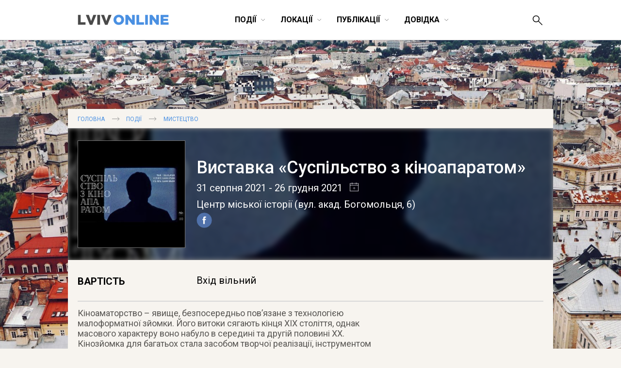

--- FILE ---
content_type: text/html; charset=utf-8
request_url: https://www.google.com/recaptcha/api2/aframe
body_size: 250
content:
<!DOCTYPE HTML><html><head><meta http-equiv="content-type" content="text/html; charset=UTF-8"></head><body><script nonce="R0CaxCvdD43o_pUcqwDBFQ">/** Anti-fraud and anti-abuse applications only. See google.com/recaptcha */ try{var clients={'sodar':'https://pagead2.googlesyndication.com/pagead/sodar?'};window.addEventListener("message",function(a){try{if(a.source===window.parent){var b=JSON.parse(a.data);var c=clients[b['id']];if(c){var d=document.createElement('img');d.src=c+b['params']+'&rc='+(localStorage.getItem("rc::a")?sessionStorage.getItem("rc::b"):"");window.document.body.appendChild(d);sessionStorage.setItem("rc::e",parseInt(sessionStorage.getItem("rc::e")||0)+1);localStorage.setItem("rc::h",'1769224685873');}}}catch(b){}});window.parent.postMessage("_grecaptcha_ready", "*");}catch(b){}</script></body></html>